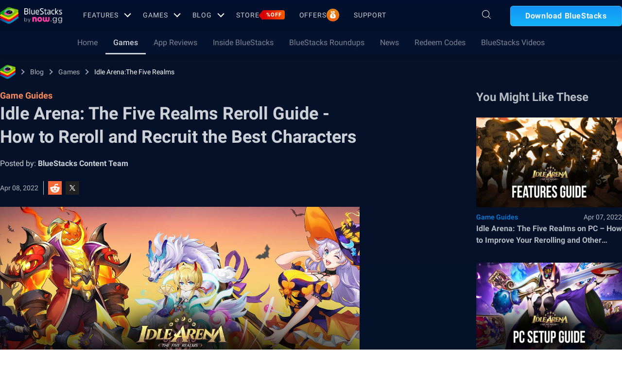

--- FILE ---
content_type: application/javascript; charset=UTF-8
request_url: https://www.bluestacks.com/_next/static/chunks/2213-c66bee480eed9fdb.js
body_size: 9033
content:
"use strict";(self.webpackChunk_N_E=self.webpackChunk_N_E||[]).push([[2213],{53708:function(n,e,i){i.d(e,{Z:function(){return y}});var t=i(85893),a=i(67294),o=i(15716),l=i(15569),d=i(57378),r=i(19941),s=i(63794),c=i(41541),p=i(64729);function u(){var n,e,i=(n=["\n  display: flex;\n  .post-img-block {\n    height: 350px;\n    width: 690px;\n    img {\n      max-width: 100%;\n      height: 350px;\n      border-radius: 12px;\n    }\n  }\n  .post-info {\n    flex: 1;\n    margin-top: 20px;\n    .post-content {\n      .post-title {\n        font-size: 24px;\n        line-height: 32px;\n        font-weight: 700;\n        margin-bottom: 10px;\n        color: white;\n      }\n    }\n    .b-section {\n      display: flex;\n      align-items: center;\n      .cat-lbl {\n        color: #ff8a5b;\n        font-size: 16px;\n        line-height: 24px;\n        font-weight: 500;\n        transition: 0.3s ease-in-out;\n        &:hover {\n          color: #0082e5;\n        }\n      }\n\n      .ellispe-svg {\n        margin: 0 7px;\n      }\n      .post-date {\n        color: white;\n        font-size: 14px;\n        line-height: 24px;\n      }\n    }\n  }\n"],e||(e=n.slice(0)),Object.freeze(Object.defineProperties(n,{raw:{value:Object.freeze(e)}})));return u=function(){return i},i}var h=i(19521).default.li.withConfig({componentId:"sc-16fbda29-0"})(u());function v(n){var e,i,a=n.hero_data;return(0,t.jsxs)(h,{className:"horizotal-tile",children:[(0,t.jsx)("a",{className:"post-img-block relative",href:null===a||void 0===a?void 0:a.link,children:(0,t.jsx)("figure",{className:"post-img-figure",children:(0,t.jsx)("img",{className:"image-fit post-img lazy",alt:null===a||void 0===a?void 0:a.title,height:"350",width:"690",src:null===a||void 0===a?void 0:a.article_banner})})}),(0,t.jsxs)("div",{className:"post-info",children:[(0,t.jsx)("a",{className:"post-content",href:null===a||void 0===a?void 0:a.link,children:(0,t.jsx)("h2",{className:"post-title",children:null===a||void 0===a?void 0:a.title})}),(0,t.jsxs)("div",{className:"b-section",children:[(0,t.jsx)("a",{className:"cat-lbl",href:null===a||void 0===a||null===(e=a.category)||void 0===e?void 0:e.link,children:null===a||void 0===a||null===(i=a.category)||void 0===i?void 0:i.name}),(0,t.jsx)("svg",{xmlns:"http://www.w3.org/2000/svg",width:"5",height:"5",viewBox:"0 0 5 5",fill:"none",className:"ellispe-svg",children:(0,t.jsx)("circle",{cx:"2.5",cy:"2.5",r:"2",fill:"white"})}),(0,t.jsx)("span",{className:"post-date",children:null===a||void 0===a?void 0:a.modified_date})]})]})]})}var m=i(93901),g=i(19793),x=i(81221),f=i(7826),b=i(51344),w=i(70321),j=i(93842);function y(n){var e,i,u,h,y,_,D,N,k,z,Z,L,E,S,I,C,O,T,A,M,B,P,q,V,F,H,R,U,W,X,Y,$,G,J,K,Q,nn,en,tn,an,on,ln,dn=n.enableChristmasTheme,rn=n.props,sn=n.downloadData,cn=n.currLocale,pn=n.country,un=void 0===pn?"":pn,hn=("".concat("https","://").concat("www.bluestacks.com"),(null===rn||void 0===rn||null===(e=rn.appData)||void 0===e||null===(i=e.all_post)||void 0===i?void 0:i.blogs.length)>0),vn=(0,a.useState)(hn),mn=vn[0],gn=(vn[1],(0,a.useState)((null===rn||void 0===rn||null===(u=rn.appData)||void 0===u?void 0:u.hreo_section_blogs.length)>0)),xn=gn[0],fn=(gn[1],(0,l.b)().isMobile),bn=function(n){n.desc;var e,i,a=n.data;return(0,t.jsx)("div",{className:"slider-item",children:(0,t.jsxs)("a",{href:null===a||void 0===a?void 0:a.link,children:[(0,t.jsx)("figure",{children:(0,t.jsx)("img",{className:"image-fit item-img loadded unblur lazy",src:null===a||void 0===a?void 0:a.article_banner,alt:null===a||void 0===a?void 0:a.title})}),(0,t.jsxs)("div",{className:"content",children:[(0,t.jsx)("h4",{className:"title",children:null===a||void 0===a?void 0:a.title}),(0,t.jsxs)("div",{className:"description flex",children:[(0,t.jsx)("span",{className:"cat-title","data-cat":null===a||void 0===a||null===(e=a.category)||void 0===e?void 0:e.slug,children:null===a||void 0===a||null===(i=a.category)||void 0===i?void 0:i.name}),(0,t.jsx)("span",{className:"date",children:null===a||void 0===a?void 0:a.modified_date})]})]})]})})};return(0,t.jsxs)(w.E,{id:"Blog",className:"blog-pages",children:[(0,t.jsx)(r.Z,{template:null===(h=rn.appData)||void 0===h||null===(y=h.game_overview)||void 0===y?void 0:y.post_template,headerData:rn.headerData,footerData:null===(_=rn.footerData)||void 0===_?void 0:_.data,footerMetaData:null===(D=rn.footerData)||void 0===D?void 0:D.menu_meta_data,appData:rn.appData,metaTitle:(null===(N=rn.appData)||void 0===N||null===(k=N.meta_data)||void 0===k?void 0:k.meta_title)||(null===(z=rn.appData)||void 0===z?void 0:z.title),metaDescription:null===(Z=rn.appData)||void 0===Z||null===(L=Z.meta_data)||void 0===L?void 0:L.meta_description,host:rn.host,ogContent:{ogImage:null===(E=rn.appData)||void 0===E||null===(S=E.meta_data)||void 0===S?void 0:S.feature_image},validLocales:null===(I=rn.appData)||void 0===I||null===(C=I.meta_data)||void 0===C?void 0:C.available_language,downloadData:sn,currLocale:cn,country:un,children:(0,t.jsxs)(o.O,{children:[dn&&!fn&&(0,t.jsx)(d.Z,{}),(0,t.jsx)(m.Z,{sub_nav:null===rn||void 0===rn||null===(O=rn.appData)||void 0===O?void 0:O.sub_nav,subscribe:null===rn||void 0===rn||null===(T=rn.appData)||void 0===T||null===(A=T.subscription_section)||void 0===A?void 0:A.button_cta}),(0,t.jsxs)("div",{className:"container",children:[(0,t.jsxs)("div",{className:"app-review-category",children:[(0,t.jsx)("h1",{className:"heading",children:null===rn||void 0===rn||null===(M=rn.appData)||void 0===M?void 0:M.title}),(0,t.jsx)("p",{className:"desc",children:null===rn||void 0===rn||null===(B=rn.appData)||void 0===B?void 0:B.description})]}),(null===rn||void 0===rn||null===(P=rn.appData)||void 0===P?void 0:P.category_sub_menu)&&(null===rn||void 0===rn||null===(q=rn.appData)||void 0===q?void 0:q.category_sub_menu.length)>0&&(0,t.jsx)("ul",{className:"sub-category-list flex",children:null===rn||void 0===rn||null===(V=rn.appData)||void 0===V||null===(F=V.category_sub_menu)||void 0===F?void 0:F.map((function(n,e){return(0,t.jsx)("li",{className:"sub-category-item",children:(0,t.jsx)("a",{className:"category-link ".concat((null===n||void 0===n?void 0:n.active)?"active":""," "),href:null===n||void 0===n?void 0:n.link,children:null===n||void 0===n?void 0:n.title})},e)}))}),(null===rn||void 0===rn||null===(H=rn.appData)||void 0===H?void 0:H.hreo_section_blogs.length)>0&&(0,t.jsxs)("ul",{className:"app-review-list",children:[null===rn||void 0===rn||null===(R=rn.appData)||void 0===R?void 0:R.hreo_section_blogs.slice(0,1).map((function(n,e){return(0,t.jsx)(v,{hero_data:n},e)})),(null===rn||void 0===rn||null===(U=rn.appData)||void 0===U?void 0:U.hreo_section_blogs.length)>0&&(0,t.jsxs)("li",{className:"slider-list-r flex column",children:[(0,t.jsx)("p",{className:"featured-posts",children:"Featured posts"}),(0,t.jsx)("div",{className:"slider-list-r--up flex column",children:null===rn||void 0===rn||null===(W=rn.appData)||void 0===W?void 0:W.hreo_section_blogs.slice(1,4).map((function(n,e){return(0,t.jsx)(bn,{data:n},e)}))})]})]})]}),(null===rn||void 0===rn||null===(X=rn.appData)||void 0===X?void 0:X.hreo_section_blogs.length)>0&&mn&&(0,t.jsx)(g.Z,{subscriptionData:null===rn||void 0===rn||null===(Y=rn.appData)||void 0===Y?void 0:Y.subscription_section,locale:cn})||(0,t.jsx)(t.Fragment,{}),(0,t.jsxs)("div",{className:"container all-posts ".concat(xn?"":"availablepost"),children:[xn?(0,t.jsx)(f.Z,{heading:null===rn||void 0===rn||null===($=rn.appData)||void 0===$||null===(G=$.all_post)||void 0===G?void 0:G.heading}):null,(0,t.jsx)("ul",{className:"quick-reads-list",children:null===rn||void 0===rn||null===(J=rn.appData)||void 0===J||null===(K=J.all_post)||void 0===K?void 0:K.blogs.map((function(n,e){return(0,t.jsx)(j.Z,{blogData:n,idx:e},e)}))})]}),(0,t.jsx)(b.Z,{games:"",sortBy:(null===rn||void 0===rn?void 0:rn.category)||(null===rn||void 0===rn?void 0:rn.appSlug),genre:"",search:"",currentPage:parseInt(null===rn||void 0===rn?void 0:rn.appSlug)||parseInt(1),lastPage:Math.ceil(null===rn||void 0===rn||null===(Q=rn.appData)||void 0===Q?void 0:Q.meta_data.total_page),currLocale:cn}),(0,t.jsx)(g.Z,{subscriptionData:null===rn||void 0===rn||null===(nn=rn.appData)||void 0===nn?void 0:nn.subscription_section,locale:cn}),(0,t.jsx)(x.Z,{subscriptionData:null===rn||void 0===rn||null===(en=rn.appData)||void 0===en?void 0:en.subscription_section,downloadData:sn,locale:cn})]})}),(0,t.jsx)(c.Z,{pageViewData:null===(tn=null===rn||void 0===rn?void 0:rn.appData.meta_data)||void 0===tn?void 0:tn.page_view_data,currLocale:cn}),(0,t.jsx)(p.Z,{pageViewData:null===(an=null===rn||void 0===rn?void 0:rn.appData.meta_data)||void 0===an?void 0:an.page_view_data,currLocale:cn}),(0,t.jsx)(s.Z,{schema:null===(on=rn.appData)||void 0===on||null===(ln=on.meta_data)||void 0===ln?void 0:ln.schema})]})}},93323:function(n,e,i){i.d(e,{Z:function(){return w}});var t=i(85893),a=i(67294),o=i(19941),l=i(63794),d=i(41541),r=i(64729),s=i(93901),c=i(19793),p=i(81221),u=i(51344),h=i(55337),v=i(70321),m=i(57256);function g(){var n,e,i=(n=['\n  .hero-banner-video {\n    margin-top: 20px;\n    color: white;\n    .heading {\n      font-size: 36px;\n      font-weight: bold;\n      color: #fff;\n    }\n    .hero-video-section {\n      display: flex;\n      justify-content: space-between;\n      padding: 64px;\n      margin-top: 26px;\n      margin-bottom: 37px;\n      position: relative;\n      align-items: center;\n      min-height: 50vh;\n      &::after {\n        position: absolute;\n        content: "";\n        top: 0;\n        left: 0;\n        width: 100%;\n        height: 100%;\n        background: linear-gradient(95.35deg, #181b34 1.67%, #181b34 30.86%, rgba(24, 27, 52, 0) 100%);\n        z-index: 2;\n      }\n      .bg-image {\n        position: absolute;\n        top: 0;\n        left: 0;\n        width: 100%;\n        height: 100%;\n        overflow: hidden;\n        z-index: 1;\n        img {\n          width: 100%;\n          height: 100%;\n          filter: blur(24px);\n        }\n      }\n      .hero-content {\n        width: 45%;\n        position: relative;\n        z-index: 3;\n        .brand-logo {\n          width: 36px;\n          height: 36px;\n          display: inline-block;\n          img {\n            width: 100%;\n            height: 100%;\n            object-fit: cover;\n            border-radius: 50%;\n          }\n        }\n        .brand-name {\n          font-size: 14px;\n          line-height: 24px;\n          color: #fff;\n          font-weight: 700;\n          margin-top: 10px;\n        }\n        .title {\n          font-size: 36px;\n          line-height: 48px;\n          color: #fff;\n          margin-top: 8.5px;\n          margin-bottom: 11.5px;\n          font-weight: 700;\n        }\n        .date-subscriber {\n          font-size: 14px;\n          line-height: 24px;\n          color: #9ca2b7;\n          .date-space {\n            padding-left: 10px;\n            padding-right: 10px;\n          }\n        }\n      }\n      .video-ele {\n        width: 40%;\n        position: relative;\n        z-index: 3;\n        .video-parent {\n          box-shadow: 0 8px 64px -16px rgba(255, 255, 255, 0.8);\n          border-radius: 4px;\n          width: 400px;\n          height: 225px;\n          cursor: pointer;\n          position: relative;\n          &::after {\n            content: "";\n            background: linear-gradient(179.99deg, rgba(254, 254, 254, 0.0001) 0.01%, rgba(0, 0, 0, 0.55) 65.62%, rgba(0, 0, 0, 0.7) 99.99%);\n            position: absolute;\n            bottom: 0;\n            width: 100%;\n            height: 100%;\n            left: 0;\n          }\n          img {\n            height: 100%;\n            width: 100%;\n            object-fit: cover;\n          }\n          .play-video {\n            position: absolute;\n            height: 59.5px;\n            width: 59.5px;\n            left: 50%;\n            top: 50%;\n            transform: translate(-50%, -50%);\n            border-radius: 50%;\n            border: 6px solid #fff;\n            z-index: 2;\n            &::after {\n              content: "";\n              width: 0;\n              height: 0;\n              border-top: 10px solid transparent;\n              border-bottom: 10px solid transparent;\n              border-left: 15px solid #fff;\n              position: absolute;\n              left: 52%;\n              top: 50%;\n              transform: translate(-50%, -52%);\n            }\n          }\n        }\n      }\n    }\n  }\n  .navigation-section {\n    .heading {\n      line-height: 48px;\n      color: #fff;\n      text-align: center;\n      margin: 0;\n      font-size: 36px;\n      font-weight: bold;\n      @media (max-width: 767px) {\n        font-size: 24px;\n        line-height: 32px;\n      }\n    }\n    .description {\n      font-size: 18px;\n      line-height: 28px;\n      color: #9ca2b7;\n    }\n    .menu-section {\n      margin: 26px 0;\n      .menu-item {\n        margin-right: 32px;\n        .menu-lnk {\n          font-size: 18px;\n          line-height: 28px;\n          color: #9ca2b7;\n        }\n        &.active {\n          .menu-lnk {\n            color: #0082e5;\n            font-weight: 500;\n          }\n        }\n      }\n    }\n  }\n  .blog-cat-videos {\n    background: transparent;\n    padding: 0;\n    .video-list {\n      margin-bottom: 3.5%;\n      .video-item {\n        transition: 0.3s ease-in;\n\n        .right-image {\n          height: 199px;\n        }\n      }\n    }\n  }\n  @media ((max-width: 997px) and (min-width:768px)) {\n    .hero-banner-video {\n      padding-top: 72px;\n      .hero-video-section {\n        flex-direction: column-reverse;\n        padding: 34px 20px;\n        .hero-content {\n          width: 100%;\n          margin-top: 20px;\n          .title {\n            font-size: 24px;\n            line-height: 36px;\n          }\n        }\n        .video-ele {\n          width: 100%;\n          .video-parent {\n            min-height: 200px;\n            width: 100%;\n            height: 100%;\n          }\n        }\n      }\n    }\n  }\n  @media (max-width: 767px) {\n    margin-top: 0;\n    padding-top: 44px;\n    .hero-banner-video {\n      .heading {\n        font-size: 22px;\n        margin-bottom: 8px;\n      }\n      .hero-video-section {\n        flex-direction: column-reverse;\n        padding: 34px 20px;\n        .hero-content {\n          width: 100%;\n          margin-top: 20px;\n          .title {\n            font-size: 24px;\n            line-height: 36px;\n          }\n        }\n        .video-ele {\n          width: 100%;\n          .video-parent {\n            min-height: 200px;\n            width: 100%;\n            height: 100%;\n          }\n        }\n      }\n    }\n    .mob-scroll {\n      display: inline-block;\n      white-space: nowrap;\n      overflow-x: scroll;\n      overflow-y: hidden;\n      width: 100%;\n      .menu-item {\n        display: inline-block;\n        margin-right: 14px;\n      }\n    }\n    .mob-scroll::-webkit-scrollbar {\n      width: 0 !important;\n    }\n    .navigation-section .menu-section {\n      margin: 24px 0 0;\n    }\n    .video-list .video-item {\n      width: 100%;\n    }\n  }\n'],e||(e=n.slice(0)),Object.freeze(Object.defineProperties(n,{raw:{value:Object.freeze(e)}})));return g=function(){return i},i}var x=i(19521).default.section.withConfig({componentId:"sc-f1093d0a-0"})(g());function f(n,e){(null==e||e>n.length)&&(e=n.length);for(var i=0,t=new Array(e);i<e;i++)t[i]=n[i];return t}function b(n,e){return function(n){if(Array.isArray(n))return n}(n)||function(n,e){var i=null==n?null:"undefined"!==typeof Symbol&&n[Symbol.iterator]||n["@@iterator"];if(null!=i){var t,a,o=[],l=!0,d=!1;try{for(i=i.call(n);!(l=(t=i.next()).done)&&(o.push(t.value),!e||o.length!==e);l=!0);}catch(r){d=!0,a=r}finally{try{l||null==i.return||i.return()}finally{if(d)throw a}}return o}}(n,e)||function(n,e){if(!n)return;if("string"===typeof n)return f(n,e);var i=Object.prototype.toString.call(n).slice(8,-1);"Object"===i&&n.constructor&&(i=n.constructor.name);if("Map"===i||"Set"===i)return Array.from(i);if("Arguments"===i||/^(?:Ui|I)nt(?:8|16|32)(?:Clamped)?Array$/.test(i))return f(n,e)}(n,e)||function(){throw new TypeError("Invalid attempt to destructure non-iterable instance.\\nIn order to be iterable, non-array objects must have a [Symbol.iterator]() method.")}()}function w(n){var e,i,g,f,w,j,y,_,D,N,k,z,Z,L,E,S,I,C,O,T,A,M,B,P,q,V,F,H,R,U,W=n.props,X=n.downloadData,Y=n.currLocale,$=n.country,G=void 0===$?"":$,J=null===(e=W.appData)||void 0===e?void 0:e.hreo_video_section,K=null;J?K=null===(H=W.appData)||void 0===H||null===(R=H.videos)||void 0===R?void 0:R.slice(0,12):K=null===(U=W.appData)||void 0===U?void 0:U.videos;(0,a.useEffect)((function(){(0,h.Z)()}),[]);"".concat("https","://").concat("www.bluestacks.com");var Q=function(n){var e=b(new Date(n).toDateString().split(" "),4),i=e[1],t=e[2],a=e[3];return"".concat(i," ").concat(t,", ").concat(a)};return(0,t.jsxs)(v.E,{id:"Blog",className:"blog-pages",children:[(0,t.jsx)(o.Z,{headerData:W.headerData,footerData:null===(i=W.footerData)||void 0===i?void 0:i.data,footerMetaData:null===(g=W.footerData)||void 0===g?void 0:g.menu_meta_data,appData:W.appData,metaTitle:(null===W||void 0===W||null===(f=W.appData)||void 0===f?void 0:f.title)||(null===(w=W.appData)||void 0===w||null===(j=w.meta_data)||void 0===j?void 0:j.meta_title),metaDescription:null===(y=W.appData)||void 0===y||null===(_=y.meta_data)||void 0===_?void 0:_.meta_description,host:W.host,ogContent:{ogImage:null===(D=W.appData)||void 0===D||null===(N=D.meta_data)||void 0===N?void 0:N.feature_image},validLocales:null===(k=W.appData)||void 0===k||null===(z=k.meta_data)||void 0===z?void 0:z.available_language,downloadData:X,currLocale:Y,country:G,children:(0,t.jsxs)(x,{className:"video-section",children:[(0,t.jsx)(s.Z,{sub_nav:null===(Z=W.appData)||void 0===Z?void 0:Z.sub_nav,subscribe:null===W||void 0===W||null===(L=W.appData)||void 0===L||null===(E=L.subscription_section)||void 0===E?void 0:E.button_cta}),J&&(0,t.jsx)("div",{className:"hero-banner-video",children:(0,t.jsxs)("div",{className:"container",children:[(0,t.jsx)("h2",{className:"heading",children:null===J||void 0===J?void 0:J.title}),(0,t.jsxs)("div",{className:"hero-video-section",children:[(0,t.jsx)("figure",{className:"bg-image",children:(0,t.jsx)("img",{src:null===J||void 0===J?void 0:J.video_thumb,height:"100%",width:"100%",className:"lazy lodded unblur"})}),(0,t.jsxs)("div",{className:"hero-content",children:[(0,t.jsx)("figure",{className:"brand-logo",children:(0,t.jsx)("img",{"data-src":null===J||void 0===J?void 0:J.channel_logo,height:"36",width:"36",className:"lazy lodded unblur"})}),(0,t.jsx)("h3",{className:"brand-name",children:null===J||void 0===J?void 0:J.channel_name}),(0,t.jsx)("h2",{className:"title",children:null===J||void 0===J?void 0:J.video_title}),(0,t.jsxs)("p",{className:"date-subscriber",children:[null===J||void 0===J?void 0:J.subscribers_text,(0,t.jsx)("span",{className:"date-space",children:"|"}),null===J||void 0===J?void 0:J.published_date]})]}),(0,t.jsx)("div",{className:"video-ele","data-video":null===J||void 0===J?void 0:J.video_id,children:(0,t.jsxs)("figure",{className:"video-parent",children:[(0,t.jsx)("img",{src:null===J||void 0===J?void 0:J.video_thumb,height:"360",width:"202"}),(0,t.jsx)("span",{className:"play-video"})]})})]})]})}),(0,t.jsx)("div",{className:"navigation-section",children:(0,t.jsxs)("div",{className:"container",children:[(0,t.jsx)("h2",{className:"heading",children:null===(S=W.appData)||void 0===S?void 0:S.title}),(0,t.jsx)("p",{className:"description",children:null===(I=W.appData)||void 0===I?void 0:I.description}),(0,t.jsx)("ul",{className:"menu-section flex mob-scroll",children:null===(C=W.appData)||void 0===C||null===(O=C.videos_menu)||void 0===O?void 0:O.map((function(n,e){return(0,t.jsx)("li",{className:"".concat(n.active?"active":""," menu-item"),children:(0,t.jsx)("a",{className:"menu-lnk",href:n.url,children:n.title})},e)}))})]})}),(0,t.jsx)(m.k,{className:"blog-cat-videos",children:(0,t.jsx)("div",{className:"container",children:(0,t.jsx)("ul",{className:"video-list mob-scroll",children:null===K||void 0===K?void 0:K.map((function(n,e){var i,a,o,l,d,r,s,c,p,u;return(0,t.jsxs)("li",{className:"video-item video","data-video":null===n||void 0===n||null===(i=n.snippet)||void 0===i||null===(a=i.resourceId)||void 0===a?void 0:a.videoId,children:[(0,t.jsxs)("figure",{className:"right-image video-image relative",children:[(0,t.jsx)("img",{"data-src":null===n||void 0===n||null===(o=n.snippet)||void 0===o||null===(l=o.thumbnails)||void 0===l||null===(d=l.medium)||void 0===d?void 0:d.url,alt:"",className:"image-fit loadded unblur lazy",height:"100%",width:"100%",src:null===n||void 0===n||null===(r=n.snippet)||void 0===r||null===(s=r.thumbnails)||void 0===s||null===(c=s.medium)||void 0===c?void 0:c.url}),(0,t.jsx)("span",{className:"play-video"})]}),(0,t.jsxs)("div",{className:"video-content",children:[(0,t.jsx)("p",{className:"video-date",children:Q(null===n||void 0===n||null===(p=n.snippet)||void 0===p?void 0:p.publishedAt)}),(0,t.jsx)("h3",{className:"title",children:null===n||void 0===n||null===(u=n.snippet)||void 0===u?void 0:u.title})]})]},e)}))})})}),(null===W||void 0===W||null===(T=W.appData)||void 0===T?void 0:T.meta_data.total_page)&&(0,t.jsx)("div",{className:"container pagination",children:(0,t.jsx)(u.Z,{games:W.category||W.appSlug,sortBy:"",genre:"",search:"",currentPage:parseInt(W.appSlug)||parseInt(1),lastPage:Math.ceil(null===W||void 0===W||null===(A=W.appData)||void 0===A?void 0:A.meta_data.total_page),currLocale:Y})}),(0,t.jsx)(c.Z,{subscriptionData:null===W||void 0===W||null===(M=W.appData)||void 0===M?void 0:M.subscription_section,locale:Y}),(0,t.jsx)(p.Z,{subscriptionData:null===W||void 0===W||null===(B=W.appData)||void 0===B?void 0:B.subscription_section,downloadData:X,locale:Y})]})}),(0,t.jsx)(d.Z,{pageViewData:null===(P=null===W||void 0===W?void 0:W.appData.meta_data)||void 0===P?void 0:P.page_view_data,currLocale:Y}),(0,t.jsx)(r.Z,{pageViewData:null===(q=null===W||void 0===W?void 0:W.appData.meta_data)||void 0===q?void 0:q.page_view_data,currLocale:Y}),(0,t.jsx)(l.Z,{schema:null===(V=W.appData)||void 0===V||null===(F=V.meta_data)||void 0===F?void 0:F.schema})]})}},55337:function(n,e,i){i.d(e,{Z:function(){return o}});var t={opened:!1,element:"",init:function(){this.element=this.getElement(),this.binder()},insert:function(){var n=arguments.length>0&&void 0!==arguments[0]?arguments[0]:"";this.element.querySelector(".modal-content").innerHTML=n},getElement:function(){var n=this,e=document.getElementById("modal")||!1;if(e){var i=document.importNode(e.content,!0);return i.querySelector(".modal-close").addEventListener("click",(function(){return n.close()}),!0),i.querySelector(".modal")}console.error("No template for modal found.")},open:function(){this.opened||(this.element.classList.add("opened"),this.element.classList.remove("closed"),document.body.appendChild(this.element),document.documentElement.classList.add("is-clipped"),this.opened=!0)},close:function(){this.opened&&(this.element.classList.add("closed"),this.element.classList.remove("opened"),setTimeout((function(){return document.documentElement.classList.remove("is-clipped")}),200),this.opened=!1,this.onClose(),delete this.binder)},onClose:function(){var n=arguments.length>0&&void 0!==arguments[0]&&arguments[0];return n?n():this.insert("<div></div>")},binder:function(){var n=this;document.onkeydown=function(e){27===e.keyCode&&n.opened&&n.close()}}},a=t;function o(){var n=document.querySelectorAll("[data-video]");if(n.length){var e=Object.create(a,{create:{value:function(n){return"<div class=\"video-iframe\"><div class='embed-container'><iframe src='https://www.youtube.com/embed/".concat(n,"?autoplay=1&controls=1&mute=1&enablejsapi=1' frameBorder='0' allowFullScreen></iframe></div></div>")}},print:{value:function(n){this.insert(this.create(n)),this.open()}}});e.init();var i,t;i=n,t=function(n){return n.addEventListener("click",(function(i){return function(n,i){i.stopPropagation(),i.preventDefault(),e.print(n.dataset.video)}(n,i)}),!0)},Array.prototype.forEach.call(i,t)}}},57256:function(n,e,i){function t(){var n,e,i=(n=['\n  background: #e4eef5;\n  padding: 80px 0;\n  .pt-80 {\n    padding: 80px 0;\n  }\n  .blog-videos {\n    background: #e4eef5;\n  }\n  .relative {\n    position: relative;\n  }\n  .flex {\n    display: flex;\n  }\n  .container {\n    // padding: 0 10px;\n    @media (max-width: 767px) {\n      padding: 0;\n    }\n  }\n  .video-list {\n    display: grid;\n    grid-template-columns: repeat(3, 1fr);\n    gap: 2rem;\n\n    @media (max-width: 767px) {\n      display: flex;\n      flex-direction: row;\n      overflow-x: scroll;\n      &::-webkit-scrollbar {\n        display: none;\n      }\n      .video-item {\n        flex-shrink: 0;\n        width: 285px;\n      }\n    }\n    .video-item {\n      cursor: pointer;\n\n      .right-image {\n        height: 168.75px;\n        width: 100%;\n        overflow: hidden;\n        &::after {\n          content: "";\n          background: linear-gradient(179.99deg, rgba(254, 254, 254, 0.0001) 0.01%, rgba(0, 0, 0, 0.3) 65.62%, rgba(0, 0, 0, 0.4) 99.99%);\n          position: absolute;\n          bottom: 0;\n          width: 100%;\n          height: 199px;\n          left: 0;\n          border-radius: 12px;\n        }\n\n        .play-video {\n          position: absolute;\n          height: 56px;\n          width: 56px;\n          left: 50%;\n          top: 50%;\n          -webkit-transform: translate(-50%, -50%);\n          transform: translate(-50%, -50%);\n          border-radius: 50%;\n          border: 6px solid #fff;\n          z-index: 2;\n\n          &::after {\n            content: "";\n            width: 0;\n            height: 0;\n            border-top: 10px solid transparent;\n            border-bottom: 10px solid transparent;\n            border-left: 15px solid #fff;\n            position: absolute;\n            left: 50%;\n            top: 50%;\n            -webkit-transform: translate(-50%, -50%);\n            transform: translate(-50%, -50%);\n          }\n        }\n      }\n      &:hover {\n        .right-image {\n          &::after {\n            background: rgba(1, 7, 19, 0.4);\n          }\n          .play-video {\n            height: 68px;\n            width: 68px;\n          }\n        }\n      }\n      img {\n        height: 100%;\n        width: 100%;\n      }\n\n      .video-content {\n        padding: 15px;\n        min-height: 110px;\n        color: white;\n\n        .video-date {\n          font-size: 14px;\n          line-height: 24px;\n          color: white;\n        }\n\n        .title {\n          font-size: 18px;\n          line-height: 28px;\n          -webkit-box-orient: vertical;\n          display: -webkit-box;\n          -webkit-line-clamp: 2;\n          overflow: hidden;\n          text-overflow: ellipsis;\n          font-weight: 700;\n\n          @media (max-width: 767px) {\n            font-size: 16px;\n            line-height: 24px;\n          }\n        }\n      }\n    }\n  }\n'],e||(e=n.slice(0)),Object.freeze(Object.defineProperties(n,{raw:{value:Object.freeze(e)}})));return t=function(){return i},i}i.d(e,{k:function(){return a}});var a=i(19521).default.section.withConfig({componentId:"sc-11e79eb5-0"})(t())},93842:function(n,e,i){i.d(e,{Z:function(){return l}});var t=i(85893);function a(){var n,e,i=(n=['\n  margin-bottom: 48px;\n  display: flex;\n  width: 380px;\n  max-height: 410px;\n  background: linear-gradient(126.6deg, rgba(255, 255, 255, 0.12) 28.69%, rgba(255, 255, 255, 0) 100%);\n  filter: drop-shadow(0px 4px 4px rgba(5, 117, 255, 0.1));\n  border-radius: 24px;\n  padding: 32px 34px 18px;\n  flex-direction: column-reverse;\n  margin-right: 15px;\n  border: 1px solid rgba(255, 255, 255, 0.6);\n  transition: 0.3s ease-in-out;\n  &:hover {\n    box-shadow: 0 4px 4px rgba(5, 117, 255, 0.5);\n  }\n  &:nth-child(3n) {\n    margin-right: 0;\n  }\n  .flex {\n    display: flex;\n  }\n  .mt-15 {\n    margin-top: 15px;\n  }\n  .no-date {\n    justify-content: flex-start !important;\n  }\n  .l-section {\n    flex: 1;\n    margin-top: 20px;\n    .blog-tags {\n      margin-top: 12px;\n      .tag-item {\n        margin: 0 8px 0 0;\n        transition: 0.3s ease-in-out;\n        position: relative;\n        border: 1.5px solid #ffffff;\n        border-radius: 4px;\n        padding: 2px 10px;\n        width: 101px;\n        height: 30px;\n        &:last-child {\n          margin-right: 0;\n        }\n        &[data-tooltip="show"] {\n          a {\n            &::after {\n              position: absolute;\n              content: "";\n              bottom: -6px;\n              left: 8px;\n              width: 0;\n              height: 0;\n              border-left: 6px solid transparent;\n              border-right: 6px solid transparent;\n              border-bottom: 8px solid #9ca2b7;\n              display: none;\n            }\n          }\n\n          span {\n            &::before {\n              content: attr(data-title);\n              position: absolute;\n              left: -12px;\n              padding: 7px 10px;\n              width: auto;\n              height: auto;\n              font-weight: 400;\n              font-size: 12px;\n              line-height: 18px;\n              color: #9ca2b7;\n              background: #000;\n              border-radius: 2px;\n              border: 1px solid #9ca2b7;\n              display: none;\n              top: 33px;\n            }\n            &::after {\n              content: "";\n              position: absolute;\n              bottom: -8px;\n              left: 8px;\n              width: 0;\n              height: 0;\n              border-left: 6px solid transparent;\n              border-right: 6px solid transparent;\n              border-bottom: 8px solid #000;\n              display: none;\n              z-index: 1;\n            }\n          }\n          &:hover {\n            a {\n              &::after {\n                display: block;\n              }\n            }\n            span {\n              &:before,\n              &::after {\n                display: block;\n              }\n            }\n          }\n        }\n\n        .tag-url {\n          font-size: 12px;\n          line-height: 24px;\n          color: #fff;\n          text-align: center;\n          width: 100%;\n          display: inline-block;\n          white-space: nowrap;\n          overflow: hidden;\n          text-overflow: ellipsis;\n        }\n        &:hover {\n          background-color: white;\n          .tag-url {\n            color: #253c53;\n          }\n        }\n      }\n    }\n\n    .title {\n      -webkit-box-orient: vertical;\n      display: -webkit-box;\n      -webkit-line-clamp: 3;\n      overflow: hidden;\n      text-overflow: ellipsis;\n      font-weight: 700;\n      font-size: 18px;\n      line-height: 28px;\n      color: #ffffff;\n      margin-top: 12px;\n      position: relative;\n      z-index: 1;\n      &[data-tooltip="show"] {\n        &::after {\n          position: absolute;\n          content: "";\n          bottom: -3px;\n          left: 8px;\n          width: 0;\n          height: 0;\n          border-left: 6px solid transparent;\n          border-right: 6px solid transparent;\n          border-bottom: 8px solid #9ca2b7;\n          display: none;\n        }\n        span {\n          z-index: 1;\n          position: relative;\n          &::before {\n            content: attr(data-title);\n            position: absolute;\n            left: -20px;\n            bottom: -30px;\n            padding: 8px;\n            width: 336px;\n            height: auto;\n            font-weight: 400;\n            font-size: 12px;\n            line-height: 18px;\n            color: #9ca2b7;\n            background: #000;\n            border-radius: 2px;\n            border: 1px solid #9ca2b7;\n            display: none;\n          }\n          &::after {\n            content: "";\n            position: absolute;\n            bottom: 22px;\n            left: 8px;\n            width: 0;\n            height: 0;\n            border-left: 6px solid transparent;\n            border-right: 6px solid transparent;\n            border-bottom: 8px solid #000;\n            display: none;\n          }\n        }\n        &:hover {\n          overflow: unset;\n          &::after {\n            display: block;\n          }\n          span {\n            &:before,\n            &::after {\n              display: block;\n            }\n          }\n        }\n      }\n    }\n\n    .content {\n      font-size: 18px;\n      line-height: 28px;\n      color: rgba(0, 0, 0, 0.6);\n      -webkit-box-orient: vertical;\n      display: -webkit-box;\n      -webkit-line-clamp: 3;\n      overflow: hidden;\n      text-overflow: ellipsis;\n      width: 100%;\n    }\n\n    .t-section {\n      justify-content: space-between;\n      align-items: center;\n\n      .cat-lbl {\n        font-weight: 500;\n        font-size: 16px;\n        line-height: 24px;\n        color: #0082e5;\n        transition: 0.3s ease-in-out;\n        &[data-cat="updates"] {\n          color: #ea526f;\n        }\n        &[data-cat="news"] {\n          color: #3ddc97;\n        }\n        &[data-cat="game-guides"] {\n          color: #ff8a5b;\n        }\n        @media (max-width: 767px) {\n          font-size: 14px;\n          line-height: 24px;\n          font-weight: 400;\n        }\n      }\n      .s-date {\n        font-size: 14px;\n        line-height: 24px;\n        color: #f5f5f5;\n      }\n    }\n  }\n\n  .relative {\n    position: relative;\n  }\n  .r-section {\n    width: 100%;\n    display: flex;\n    height: 172px;\n    border-radius: 12px 12px 0px 0px;\n    overflow: hidden;\n    a {\n      width: 100%;\n    }\n    .image-section {\n      width: 100%;\n      img {\n        vertical-align: middle;\n        border-style: none;\n      }\n    }\n    .image-section {\n      height: 100%;\n      width: 100%;\n      object-fit: cover;\n    }\n  }\n\n  @media (max-width: 767px) {\n    position: relative;\n    margin-bottom: 20px;\n    min-height: 150px;\n    width: 100%;\n    height: auto;\n    margin-right: 0;\n    flex-direction: column-reverse;\n    padding: 18px;\n    .l-section {\n      margin-top: 8px;\n      .s-date {\n        font-size: 14px;\n      }\n      .title {\n        font-size: 16px;\n        line-height: 24px;\n        margin-top: 4px;\n        -webkit-line-clamp: unset;\n        &[data-tooltip="show"] {\n          span::before,\n          span::after {\n            display: none !important;\n          }\n          &:hover {\n            &::after {\n              display: none !important;\n            }\n          }\n        }\n      }\n\n      .blog-tags {\n        position: relative;\n        flex-wrap: wrap;\n        .tag-item {\n          margin-bottom: 6px;\n          width: auto;\n          &[data-tooltip="show"] {\n            &:hover {\n              span::after,\n              span::before,\n              a::after {\n                display: none !important;\n              }\n            }\n            .tag-url {\n              font-size: 12px;\n              line-height: 20px;\n            }\n          }\n        }\n      }\n      .content {\n        font-size: 14px;\n        line-height: 24px;\n      }\n    }\n    .r-section {\n      width: 100%;\n      height: auto;\n      a {\n        height: 100%;\n        .image-section {\n          height: auto;\n          max-height: 200px;\n        }\n      }\n    }\n  }\n  :lang(ar) {\n    &:nth-child(n) {\n      margin-right: 0px;\n    }\n    &:nth-child(2) {\n      margin-right: 15px;\n    }\n    &:nth-child(5) {\n      margin-right: 15px;\n    }\n    &:nth-child(3n) {\n      margin-right: 15px;\n    }\n  }\n  @media (min-width: 768px) and (max-width: 996px) {\n    &:nth-child(3n) {\n      margin-right: 15px;\n    }\n    &:nth-child(2n) {\n      margin-right: 0;\n    }\n  }\n'],e||(e=n.slice(0)),Object.freeze(Object.defineProperties(n,{raw:{value:Object.freeze(e)}})));return a=function(){return i},i}var o=i(19521).default.div.withConfig({componentId:"sc-ff098a1d-0"})(a());function l(n){var e,i,a,l,d,r=n.blogData,s=n.idx;return(0,t.jsxs)(o,{className:"blog-post-item flex mb-48",children:[(0,t.jsxs)("div",{className:"l-section pr-48 relative",children:[(0,t.jsxs)("div",{className:"t-section flex ".concat((null===r||void 0===r||null===(e=r.category)||void 0===e?void 0:e.name)?"":"no-date"),children:[(0,t.jsx)("div",{className:"flex",children:(0,t.jsx)("a",{className:"cat-lbl",href:null===r||void 0===r||null===(i=r.category)||void 0===i?void 0:i.link,"data-cat":null===r||void 0===r||null===(a=r.category)||void 0===a?void 0:a.slug,children:null===r||void 0===r||null===(l=r.category)||void 0===l?void 0:l.name})}),(0,t.jsxs)("p",{className:"s-date",children:[(null===r||void 0===r?void 0:r.modified_date)||(null===r||void 0===r?void 0:r.time)," "]})]}),(0,t.jsx)("a",{className:"title",href:(null===r||void 0===r?void 0:r.link)||(null===r||void 0===r?void 0:r.url),"data-tooltip":(null===r||void 0===r?void 0:r.title.length)>90?"show":"",children:(0,t.jsx)("span",{"data-title":null===r||void 0===r?void 0:r.title,children:null===r||void 0===r?void 0:r.title})}),(0,t.jsx)("ul",{className:"blog-tags flex mt-15",children:null===r||void 0===r||null===(d=r.blog_tags)||void 0===d?void 0:d.slice(0,3).map((function(n,e){return(0,t.jsx)("li",{className:"tag-item","data-title":n.name,"data-tooltip":n.name.length>10?"show":"",children:(0,t.jsx)("a",{className:"tag-url",href:n.url,children:(0,t.jsx)("span",{"data-title":n.name,children:n.name})})},e)}))})," "]}),(0,t.jsx)("div",{className:"r-section",children:(0,t.jsx)("a",{className:"flex",href:(null===r||void 0===r?void 0:r.link)||(null===r||void 0===r?void 0:r.url),children:(0,t.jsx)("figure",{className:"image-section relative",children:(0,t.jsx)("img",{className:"image-fit loadded unblur lazy",alt:null===r||void 0===r?void 0:r.title,height:"100%",width:"100%",src:(null===r||void 0===r?void 0:r.article_banner)||(null===r||void 0===r?void 0:r.banner)})})})})]},s)}},57378:function(n,e,i){i.d(e,{Z:function(){return o}});var t=i(85893),a=i(67294);function o(){var n=function(n){var e,i,t=n.getContext("2d"),a=0,o=0,l=[],d=!1,r=null,s=null;function c(){this.size=8*Math.random()+11,this.reset()}function p(){a=window.innerWidth,o=window.innerHeight,n.width=a,n.height=o}return c.prototype.reset=function(){this.x=Math.random()*a,this.y=50*-Math.random(),this.dx=1*Math.random()-.5,this.dy=.5*Math.random()+.3},p(),function n(){t.clearRect(0,0,a,o),(l=l.filter((function(n){if(n.y>=o-n.size){null===r&&(r=Date.now(),s=setTimeout((function(){d=!0,clearInterval(e)}),15e3)),n.stopTime||(n.stopTime=Date.now());var i=n.extraTime||(n.extraTime=1e3*(5*Math.random()+10));return Date.now()-n.stopTime<i}return!0}))).forEach((function(n){n.y+=n.dy,n.x+=n.dx,t.font="".concat(n.size,"px Arial"),t.fillStyle="rgba(255, 255, 255, 0.68)",t.shadowColor="rgba(255, 255, 255, 0.31)",t.shadowBlur=10,t.shadowOffsetX=0,t.shadowOffsetY=0,t.fillText("\u2744",n.x,n.y),t.shadowBlur=0,t.shadowColor="transparent"})),i=requestAnimationFrame(n)}(),e=setInterval((function(){d||l.push(new c)}),200),window.addEventListener("resize",p),function(){clearInterval(e),clearTimeout(s),cancelAnimationFrame(i),window.removeEventListener("resize",p)}},e=(0,a.useRef)(null);return(0,a.useEffect)((function(){var i=e.current;if(i){var t=n(i);return function(){t&&t()}}}),[]),(0,a.useEffect)((function(){function n(e,i,t){if(i){var a=document.querySelector(e);if(a){var o=document.createElement("img");o.className="x-mas-img gif-img ".concat(t),o.src=i,o.setAttribute("alt",""),a.appendChild(o)}else count+=1,5==count&&clearTimeout(myVar),myVar=setTimeout((function(){a=document.querySelector(e),n(e,i)}),1e3)}}n("body","https://cdn-www.bluestacks.com/bs-images/xmas-santa.gif","santa-left"),n("body","https://cdn-www.bluestacks.com/bs-images/Snowman.gif","snowman-right")}),[]),(0,t.jsx)("canvas",{ref:e,style:{position:"fixed",top:0,left:0,pointerEvents:"none",zIndex:999999}})}}}]);

--- FILE ---
content_type: application/javascript; charset=UTF-8
request_url: https://www.bluestacks.com/_next/static/chunks/pages/blog/%5Bcategory%5D/%5Bslug%5D/%5Barticle%5D-40adf2a868b7a280.js
body_size: 146
content:
(self.webpackChunk_N_E=self.webpackChunk_N_E||[]).push([[2684],{21462:function(n,_,u){(window.__NEXT_P=window.__NEXT_P||[]).push(["/blog/[category]/[slug]/[article]",function(){return u(2751)}])}},function(n){n.O(0,[9967,2675,1795,3944,9941,8899,5594,234,4226,8491,6135,2213,138,594,8828,2751,9774,2888,179],(function(){return _=21462,n(n.s=_);var _}));var _=n.O();_N_E=_}]);